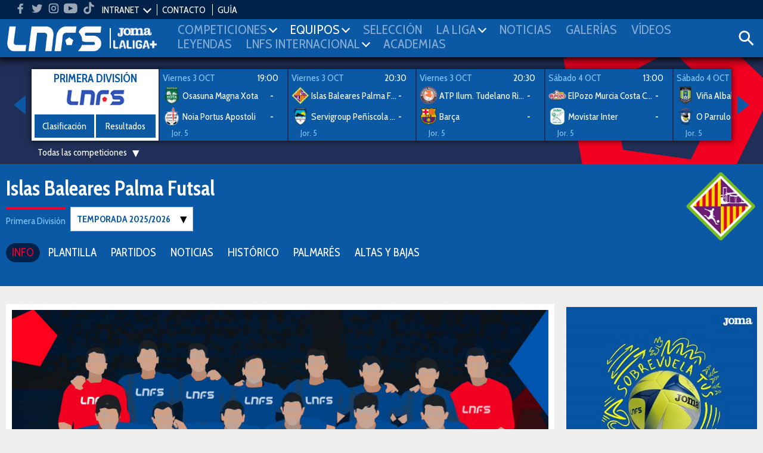

--- FILE ---
content_type: application/javascript
request_url: https://www.lnfs.es/media/js/custom.js?ch=16000850212
body_size: 12413
content:

window.onload = function () {
	//checkCookies();
	$("body").removeClass("preload");
	fix_padding();
	calcEventsHeight();

	$('#input_search').keydown(function(e){
		if(e.keyCode === 13){
			searchNew();
		}
	});

	menuActiveSection();
};

$(document).ready(function() {
	menuAutoScroll();

	if($('#content_1').length != 0){
		autoChangeBanners('content_1', banners_1);
	}
	if($('#content_2').length != 0){
		autoChangeBanners('content_2', banners_2);
	}
	if($('#sidebar_1').length != 0){
		autoChangeBanners('sidebar_1', banners_sidebar_1);
	}
	if($('#sidebar_2').length != 0){
		autoChangeBanners('sidebar_2', banners_sidebar_2);
	}
});

$(window).resize(function(){
	fix_padding();
	calcEventsHeight();
});
function add_class_to_elem(elem, clas){
    if(!$(elem).hasClass(clas)){
        $(elem).addClass(clas);
    }
}
function toggle_tab(btn, elem, config) {
	var li_btn = $(btn).parent('li');

	$(btn).closest('ul').find('li').removeClass('act');
	$(li_btn).addClass('act');

	if(config){
		$(config['id-parent-tab'] + ' .tab').addClass('hidden');
	}else{
		$('.tab').addClass('hidden');
	}
	$(elem).removeClass('hidden');
}
function toggle_class(elem, clas){
	$(elem).toggleClass(clas);
}
if($('#featuredMatches-slider').length != 0){
	window.addEventListener('load', function(){
		new Glider(document.querySelector('#featuredMatches-slider'), {
			slidesToScroll: 1,
			slidesToShow: 1.25,
			draggable: true,
			arrows: {
				prev: '.nav-prev',
				next: '.nav-next'
			},
			responsive: [{
				breakpoint: 320,
				settings: {
					slidesToScroll: 1,
					slidesToShow: 1.25,
					itemWidth: 180,
					draggable: true,
				}
			},{
				breakpoint: 767,
				settings: {
					slidesToScroll: 3,
					slidesToShow: 3.5,
					draggable: true,
				}
			},{
				breakpoint: 998,
				settings: {
					slidesToScroll: 4,
					slidesToShow: 4.5,
					draggable: true,
				}
			},{
				breakpoint: 1025,
				settings: {
					slidesToScroll: 5,
					slidesToShow: 5.5,
					draggable: true,
				}
			},{
				breakpoint: 1400,
				settings: {
					slidesToScroll: 7,
					slidesToShow: 7.5,
					draggable: true,
				}
			}]
		});
	})
	jQuery(document).ready(function() {
		$('#glider_matches_filter').change(function(){
			var select = $(this).val();
			var id = $('#comp_'+select).attr('data-id');
			var group = $('#comp_'+select).attr('data-group');
			var year = $('#comp_'+select).attr('data-year');

			$.ajax({
				type: 'post',
				url: '/ajax/featured_matches.php',
				data: {id:id,year:year,group:group},
				dataType: 'html',
				success: function(data) {
					$('#featuredMatches-slider .glider-track').html($(data).filter(function() {
				        return this.nodeType == 1;
				    }));
					Glider(document.querySelector('#featuredMatches-slider')).refresh();
				}
			});
		});
	});
}
// -- Slider News
if($('#jssor_1').length != 0){
	jQuery(document).ready(function ($) {
	    var jssor_1_options = {
			$AutoPlay: 1,
			$BulletNavigatorOptions: {
				$Class: $JssorBulletNavigator$
			}
	    };
	    var jssor_1_slider = new $JssorSlider$("jssor_1", jssor_1_options);
	});
}
if($('#head_slider').length != 0){
	jQuery(document).ready(function ($) {
		var head_slider_options = {
			$DragOrientation: 0,
			$AutoPlay: 1,
			$Idle: 4000,
			$SlideshowOptions: {
				$Class: $JssorSlideshowRunner$,
				$Transitions: [
					{$Duration:1200,$Opacity:2}
				],
				$TransitionsOrder: 1
			},
			$BulletNavigatorOptions: {
				$Class: $JssorBulletNavigator$
			}
		};
	    var head_slider = new $JssorSlider$("head_slider", head_slider_options);

        var MAX_WIDTH = 1045;
		function ScaleSlider() {
	        var parentWidth = $('#head_slider').parent().width();
	        if (parentWidth) {
                var expectedWidth = Math.min(MAX_WIDTH || parentWidth, parentWidth);

	            head_slider.$ScaleWidth(parentWidth);
	        } else {
	            window.setTimeout(ScaleSlider, 30);
	        }
	    }
	    ScaleSlider();

	    $(window).bind("load", ScaleSlider);
	    $(window).bind("resize", ScaleSlider);
	    $(window).bind("orientationchange", ScaleSlider);
	});
}
// ! --

function playVideos(btn, id_video) {
	// pendiente de que Javi confirme si se hace o no
	document.getElementById(id_video).play();
	$('#' + id_video).prop('controls', true);
	$(btn).hide();
	$('#' + id_video).on('ended',function(){
		document.getElementById(id_video).load();
		$(btn).show();
	});
}


function menuAutoScroll() {
	if($('.section-menu').length > 0) {
		var secAct = $('.section-menu .active').attr('id');
		var moveLeft = ($('#' + secAct).position().left) - 15;
		$(".section-menu").scrollLeft(moveLeft);
	}
}

function inputTest(elem) {
    if( $(elem).val() != 0){
        $(elem).addClass('edited');
    }else{
        $(elem).removeClass('edited');
    }
}
/*función para cambiar el texto del párrafo, al cambiar las opciones del select */
function changeBySection(){
	var val_text = document.getElementById('parrafo').value;
	var texts = {
		General: 'Para cualquier tipo de sugerencia lnfs@lnfs.es',
		Press: 'Para atención a los medios de comunicación y gabinetes de prensa de los clubes prensa@lnfs.es',
		Competition: 'Para los clubes de la LNFS que quieran comentar temas exclusivos a competición competicion@lnfs.es',
		Marketing: 'Para cualquier consulta sobre marketing y publicidad marketing@lnfs.es'
	};
	// texts[4] ='Contacto exclusivo para los clubes de la asociación atencionasociado@lnfs.es';
	$('#text').html(texts[val_text]);
}
function toggle_submenu(btn){
	var li_btn = $(btn).parent('li');

	if($(li_btn).hasClass('act')) {
		$(li_btn).toggleClass('act');
	}else {
		$(btn).closest('ul').find('li').removeClass('act');
		$(li_btn).addClass('act');
	}
}
function fix_padding(){
	var menuHeight = $('header .header').innerHeight();
	$('body').css('padding-top', menuHeight);
}
function calcEventsHeight(){
	if($('.home-direct').length > 0){
		var directHeight = $('.main-videoDirect').innerHeight() - 54;
		$('.home-direct .scrolltable').css('max-height', directHeight);
	}
	if($('.match-direct').length > 0){
		var directHeight = $('.md-video').innerHeight() - 19;
		$('.match-direct .scrolltable').css('max-height', directHeight);
	}
}


function closeCookies(){
	if(getCookie("acceptCookies")===""){
		setCookie("acceptCookies", true, 14000);
		add_class_to_elem('#privacyPolicyLayer','hidden');
	}
}

function setCookie(key, value, expirationDays) {
	var d = new Date();
	d.setTime(d.getTime() + (expirationDays*24*60*60*1000));
	var expires = "expires="+ d.toUTCString();
	document.cookie = key + "=" + value + ";" + expires + ";path=/";
}

function getCookie(key) {
	var name = key + "=";
	var decodedCookie = decodeURIComponent(document.cookie);
	var cookieParts = decodedCookie.split(';');
	for(var i = 0; i <cookieParts.length; i++) {
		var c = cookieParts[i];
		while (c.charAt(0) == ' ') {
			c = c.substring(1);
		}
		if (c.indexOf(name) == 0) {
			return c.substring(name.length, c.length);
		}
	}
	return "";
}


function searchNew()
{
	var value_search = $('#input_search').val();

	var parametros = {value_search: value_search};

	$.ajax({
		type: "POST",
		data: parametros,
		dataType: "html",
		url: "/futsal_xhr/clean_search",
		success: function(data) {
			window.location.href = "/buscador-noticias/"+data;
		}
	});


}

$('select#sel_season').on('change',function(){
	var url = $(this).val();
	location.href = "/"+url;
});

function checkCookiesPolicy() {
	window.document.getElementById("privacyPolicyLayer").style = "display:none";
	setCookie("chkCookie", 1, 30);
}

// function checkCookies() {
//     if(getCookie("chkCookie")){
//     	window.document.getElementById("privacyPolicyLayer").classList.add("hidden");
//     }else{
//     	window.document.getElementById("privacyPolicyLayer").classList.remove("hidden");
//     }
// }

function menuActiveSection(){
	var weblang = 'es';

	var sectionActive = window.location.pathname.split('/')[1];
	var sectionActive2 = window.location.pathname.split('/')[2];

	if((sectionActive=='noticias') && (sectionActive2=='leyendas')){
		sectionActive = sectionActive2;
	}

	var menu = {
		1: {es: ['competiciones','competicion','partido'], en: []},
		2: {es: ['equipos','equipo','jugador'], en:[]},
		3: {es: ['seleccion'], en:[]},
		4: {es: ['la-liga'], en:[]},
		5: {es: ['noticias','noticia'], en:[]},
		6: {es: ['galerias','galeria'], en:[]},
		7: {es: ['videos','video'], en:[]},
		8: {es: ['leyendas'], en:[]},
	};

	var length = Object.keys(menu).length;

	var i = 1;
	var found = false;
	while (i <= length && !found) {
		if(menu[i][weblang].includes(sectionActive)){
			found = true;
		}else{
			i++;
		}
	}
	var menuId = i;
	$('.header .menu li').removeClass('active');
	if(found)
		$('#menu_' + menuId).addClass('active');
}
var autoChangeBanners = function(id, values){
	var cont = 0;
	var bannersLength = Object.keys(values).length;

	setInterval(function(){
		if(cont > (bannersLength-1)){
			cont = 0;
		}

		document.getElementById(id).href = values[cont]['link'];
		document.getElementById(id).getElementsByTagName('img')[0].src = values[cont]['src'];
		cont++;
	},10000);
}


// Inject YouTube API script
var tag = document.createElement('script');
tag.src = "//www.youtube.com/player_api";
var scriptsNum = document.getElementsByTagName('script').length;
var cont = 0;
var foundScript = false;
while(cont < scriptsNum && !foundScript){
	if(document.getElementsByTagName('script')[cont]['src'].indexOf("js/custom") != -1){
		foundScript = true;
	}else{
		cont++;
	}
}
var ChoosenTag = document.getElementsByTagName('script')[cont];
ChoosenTag.parentNode.insertBefore(tag, ChoosenTag);

//var player;
//function onYouTubePlayerAPIReady() {
//	player = new YT.Player('lastVideo', {
//		events: {
//			'onReady': onPlayerReady
//		}
//	});
//}
//function onPlayerReady(event) {
//	var playButton = document.getElementById("playYtVideo");
//	playButton.addEventListener("click", function() {
//		player.playVideo();
//		$(playButton).hide();
//	});
//}

function voting_toggle(elem,team) {
	$('.warning-box').addClass('hidden');
    var elemento = document.querySelectorAll('.team-group a');
    for (var i=0; i<elemento.length; i++) {
        elemento[i].classList.remove("active");
        elemento[i].classList.add("no-active");
    };
    elem.classList.add("active");
    $('#team').val(team);
}

function get_players(id,year){
	team = $('#list_teams_'+id).val();
	cat = $('#list_teams_'+id+' option:selected').attr('data-cat');

	var parametros = {team: team, cat:cat, year:year, id:id};

	$.ajax({
		type: "POST",
		data: parametros,
		dataType: "json",
		url: "/futsal_xhr/get_players_votes",
		success: function(data) {
			print_players(data,id);
		}
	});
}

function print_players(response_json,id){
	$('#list_players_'+id).removeAttr("disabled");

	var listElementos = document.getElementById('list_players_'+id);
	if((id==7) || (id==8)){
		text = 'entrenador';
	}else{
		text = 'jugador';
	}
	var data_html = '<option value="0" class="t-up"  default>Elige '+text+'</option>';

	for (var i = 0; i < response_json.length; i++) {
		img = response_json[i].image;
		data_html +='<option value="'+response_json[i].playerId+'" data-img="'+img+'">'+response_json[i].name+' </option>';
	}

	listElementos.innerHTML = data_html;
}

function save_vote_players(id,year){
	team = $('#list_teams_'+id).val();
	player = $('#list_players_'+id).val();
	var url_img = 'https://thumb2.besoccerapps.com/lnfs/'+year+'/img_players/'+player+'.jpg?size=60x&dpr=3';
	if((id==7) || (id==8)){
		coach = $('#list_players_'+id+' option:selected').attr('data-img');
		url_img = 'https://thumb2.besoccerapps.com/lnfs/'+year+'/img_employee/'+coach+'?size=60x&dpr=3';
	}

	$('#div_player_'+id).removeClass('no-img');
	$('#img_player_'+id).attr('src',url_img);
}

function send_all_votes(){

	$('#msg_team').addClass('hidden');
	$('#msg_cat').addClass('hidden');
	team = $('#team').val();
	year = $('#year').val();
	list_players = [];
	finish = true;
	for (var i = 1; i <= 8; i++) {
		list_players[i] = $('#list_players_'+i).val();
		if(list_players[i]==0){
			finish = false;

		}
	};

	if(finish==false){
		$('#msg_cat').removeClass('hidden');
	}else{
		var parametros = {list_players:list_players,'year':year};

		$.ajax({
			type: "POST",
			data: parametros,
			dataType: "json",
			url: "/futsal_xhr/send_all_votes",
			success: function(data) {
				$('.thanks').removeClass('hidden');
				$('#txt_date').removeClass('hidden');
				$('#button_save').addClass('hidden');

			}
		});
	}



}